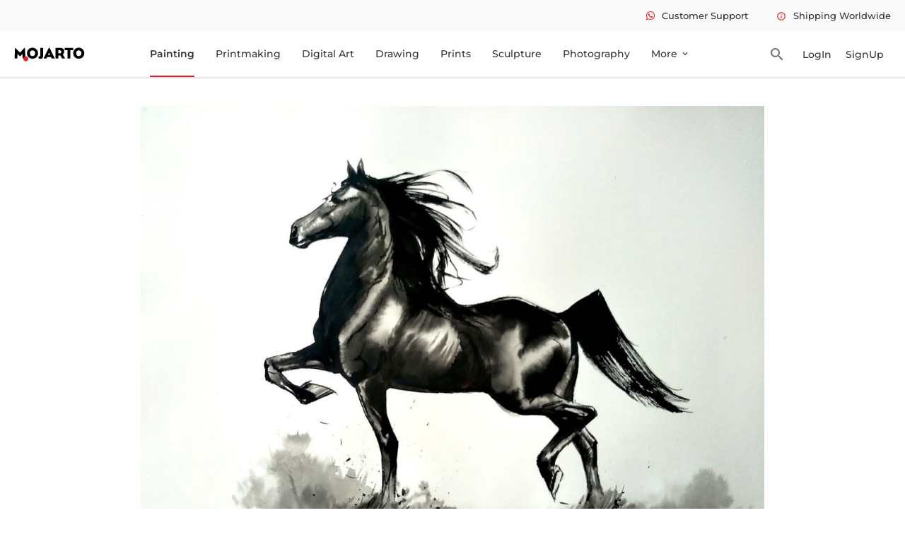

--- FILE ---
content_type: text/html
request_url: https://www.mojarto.com/artworks/painting/deven-ramesh-bhosale/horse-05/MA312400
body_size: 13104
content:
<!DOCTYPE html>
<html lang="en">

<head>
	<meta charset="utf-8" />

	<meta name="viewport" content="width=device-width, initial-scale=1.0" />
	
	<link rel="icon" type="image/png" alt="mojarto-logo-round" href='https://arts.mojarto.com/siteImages/logos/favicon.png'/>

	<!-- Global site tag (gtag.js) - Google Analytics -->
	<script defer src="https://www.googletagmanager.com/gtag/js"></script>

	<title>
			Horse 05 by Deven Ramesh Bhosale Online | Mojarto
		</title><link rel="canonical" href="https://www.mojarto.com/artworks/painting/deven-ramesh-bhosale/horse-05/MA312400" data-svelte="svelte-8myidh"><script async src="https://www.googletagmanager.com/gtag/js?id=G-NKJLRHPZYY" data-svelte="svelte-8myidh"></script><script data-svelte="svelte-8myidh">window.dataLayer = window.dataLayer || [];
		function gtag() {
			dataLayer.push(arguments);
		}
			gtag('js', new Date());
			gtag('config', 'G-NKJLRHPZYY');
			gtag('config', '611834246');

			// {#if propertyValidation(pathVariables.GTM_CODE)}
			// Google Tag Manager
			(function (w, d, s, l, i) {
				w[l] = w[l] || [];
				w[l].push({
					'gtm.start': new Date().getTime(),
					event: 'gtm.js'
				});
				var f = d.getElementsByTagName(s)[0],
					j = d.createElement(s),
					dl = l != 'dataLayer' ? '&l=' + l : '';
				j.async = true;
				j.src = 'https://www.googletagmanager.com/gtm.js?id=' + i + dl;
				f.parentNode.insertBefore(j, f);
			})(window, document, 'script', 'dataLayer', 'GTM-5L9H4S3');
			// End Google Tag Manager
			// {/if}
			(function (i, s, o, g, r, a, m) {
				i['GoogleAnalyticsObject'] = r;
				(i[r] =
					i[r] ||
					function () {
						(i[r].q = i[r].q || []).push(arguments);
					}),
					(i[r].l = 1 * new Date());
				(a = s.createElement(o)), (m = s.getElementsByTagName(o)[0]);
				a.async = 1;
				a.src = g;
				m.parentNode.insertBefore(a, m);
			})(window, document, 'script', '//www.google-analytics.com/analytics.js', 'ga');
			
			ga('create', 'G-NKJLRHPZYY', 'auto');
			ga('send', 'pageview');
			
			window.dataLayer = window.dataLayer || [];
			window.dataLayer.push({
				event: 'Page view',
				Title: 'Mojarto'
			});
			// {#if propertyValidation(pathVariables.AW_CONVERSION_ID) && propertyValidation(pathVariables.CONVERSION_LABAL)}
			// Event snippet for Example conversion page
			gtag('event', 'conversion', {
				send_to: '611834246/JBPwCLzHopIDEIaz36MC',
				value: 1.0,
				currency: 'INR'
			});
			// {/if}
			// Meta Pixel Code
			!(function (f, b, e, v, n, t, s) {
				if (f.fbq) return;
				n = f.fbq = function () {
					n.callMethod ? n.callMethod.apply(n, arguments) : n.queue.push(arguments);
				};
				if (!f._fbq) f._fbq = n;
				n.push = n;
				n.loaded = !0;
				n.version = '2.0';
				n.queue = [];
				t = b.createElement(e);
				t.async = !0;
				t.src = v;
				s = b.getElementsByTagName(e)[0];
				s.parentNode.insertBefore(t, s);
			})(window, document, 'script', 'https://connect.facebook.net/en_US/fbevents.js');
			// FB_PIXEL_CODE
			fbq('init', 546543942200093);
			fbq('track', 'PageView');

	</script><noscript data-svelte="svelte-8myidh"><img height="1" width="1" style="display:none" src="https://www.facebook.com/tr?id=546543942200093&ev=PageView&noscript=1" data-svelte="svelte-8myidh"></noscript><meta content="191313941210803" property="fb:pages" data-svelte="svelte-8myidh"><meta name="twitter:site" content="@Mojarto" data-svelte="svelte-8myidh"><meta name="twitter:creator" content="@Mojarto" data-svelte="svelte-8myidh"><meta name="keywords" content="Original paintings online, Original art, Original artwork, artwork online, Digital prints, wall paintings online" data-svelte="svelte-8myidh"><meta property="og:url" content="https://www.mojarto.com/artworks/painting/deven-ramesh-bhosale/horse-05/MA312400" data-svelte="svelte-8myidh"><meta property="og:title" content="Art Online: Buy Paintings & Prints Online | Mojarto" data-svelte="svelte-8myidh"><meta property="og:type" content="website" data-svelte="svelte-8myidh">

		<meta property="og:title" content="Horse 05 by Deven Ramesh Bhosale Online | Mojarto" data-svelte="svelte-rneg6z">
		<meta content="Buy Horse 05 Painting online - the original art by artist Deven Ramesh Bhosale, exclusively available at Mojarto only. Check price, images and description online." name="description" data-svelte="svelte-rneg6z">
		<meta content="Horse 05 Painting, Horse 05 by Deven Ramesh Bhosale, Horse 05 original artwork, 131, Horse 05, Symbol of Strength and Aggression, Buy Horse 05 artwork online." name="keywords" data-svelte="svelte-rneg6z">
		<meta content="Buy Horse 05 Painting online - the original Art by artist Deven Ramesh Bhosale, exclusively available at Mojarto only. Check price, images and description online." property="og:description" data-svelte="svelte-rneg6z">

		<link rel="preload" as="image" href="https://arts.mojarto.com/productImages/MA312400/primary/1200/MA312400.jpeg" data-svelte="svelte-rneg6z">

		
		<meta property="og:image" content="https://arts.mojarto.com/productImages/MA312400/primary/1200/MA312400.jpeg" data-svelte="svelte-rneg6z">
		<meta property="og:url" content="https://www.mojarto.com/artworks/painting/deven-ramesh-bhosale/horse-05/MA312400" data-svelte="svelte-rneg6z">

		<meta property="og:image" content="https://arts.mojarto.com/productImages/MA312400/primary/1200/MA312400.jpeg" data-svelte="svelte-rneg6z">
		<meta property="og:image:width" content="1200" data-svelte="svelte-rneg6z">
		<meta property="og:image:height" content="627" data-svelte="svelte-rneg6z">

		
		<meta name="twitter:card" content="summary_large_image" data-svelte="svelte-rneg6z">
		<meta name="twitter:image" content="https://arts.mojarto.com/productImages/MA312400/primary/1200/MA312400.jpeg" data-svelte="svelte-rneg6z">
		<meta name="twitter:description" content="Buy Horse 05 Painting online - the original Art by artist Deven Ramesh Bhosale, exclusively available at Mojarto only. Check price, images and description online." data-svelte="svelte-rneg6z">
		<meta name="twitter:site" content="@Mojarto" data-svelte="svelte-rneg6z">
		<meta name="twitter:creator" content="@Mojarto" data-svelte="svelte-rneg6z">
		
		<!-- HTML_TAG_START -->
				<script type="application/ld+json">
					{"@context":"http://schema.org/","@type":["Product","Painting"],"@id":"MA312400","sku":"MA312400","name":"Horse 05","image":"https://arts.mojarto.com/productImages/MA312400/primary/1200/MA312400.jpeg","description":"Symbol of Strength and Aggression","category":"Painting","material":"Ink on Paper","height":10.5,"width":14.5,"keywords":"Horse, Strength, Charcoal, Neigh, Running","subjectOf":"Horses","additionalProperty":[{"@type":"PropertyValue","name":"style","value":"Expressionism"}],"brand":{"name":"Mojarto"},"creator":{"@type":"Person","givenName":"Deven Ramesh Bhosale"},"review":{"@type":"Review","reviewRating":{"@type":"Rating","ratingValue":4},"author":{"@type":"Person","name":"Admin"}},"aggregateRating":{"@type":"AggregateRating","ratingValue":90,"bestRating":100,"ratingCount":89},"offers":{"@type":"Offer","url":"https://www.mojarto.com/artworks/painting/deven-ramesh-bhosale/horse-05/MA312400","priceCurrency":"USD","price":"131.00","priceValidUntil":"2032-12-21","availability":"https://schema.org/InStock"}}
				</script>
			<!-- HTML_TAG_END --><script data-svelte="svelte-1yulu3v">function gtag_report_conversion(url) {
			var callback = function () {
				if (typeof url != 'undefined') {
					window.location.pathname = url;
				}
			};
			gtag('event', 'conversion', {
				send_to: 'test-conversion-id/test-conversion-label',
				event_callback: callback
			});
			return false;
		}
	</script>
	<link rel="stylesheet" href="/_app/assets/pages/__layout.svelte-6e603ad3.css">
	<link rel="stylesheet" href="/_app/assets/popUpComponent-67186940.css">
	<link rel="stylesheet" href="/_app/assets/NonLoginAlertComponent-16a804f0.css">
	<link rel="stylesheet" href="/_app/assets/SoldArtworkComponent-d3a4329f.css">
	<link rel="stylesheet" href="/_app/assets/Viber.svelte_svelte_type_style_lang-b59c3283.css">
	<link rel="stylesheet" href="/_app/assets/CarouselComponent-4765e400.css">
	<link rel="modulepreload" href="/_app/start-88e3caec.js">
	<link rel="modulepreload" href="/_app/chunks/index-fd0e89e1.js">
	<link rel="modulepreload" href="/_app/chunks/index-836d74c1.js">
	<link rel="modulepreload" href="/_app/chunks/preload-helper-e4860ae8.js">
	<link rel="modulepreload" href="/_app/chunks/singletons-d1fb5791.js">
	<link rel="modulepreload" href="/_app/pages/__layout.svelte-6341aecf.js">
	<link rel="modulepreload" href="/_app/chunks/URLUtility-30085d66.js">
	<link rel="modulepreload" href="/_app/chunks/UtilityService-0c1c759c.js">
	<link rel="modulepreload" href="/_app/chunks/ApiResponseUtility-fabd6b62.js">
	<link rel="modulepreload" href="/_app/chunks/EnvVariables-420716a9.js">
	<link rel="modulepreload" href="/_app/chunks/navigation-13fd7038.js">
	<link rel="modulepreload" href="/_app/chunks/PopUpMessageComponent-2d08dca9.js">
	<link rel="modulepreload" href="/_app/chunks/stores-0c37bfc4.js">
	<link rel="modulepreload" href="/_app/chunks/loader-20984da4.js">
	<link rel="modulepreload" href="/_app/chunks/SocialCampaign-8d4006b2.js">
	<link rel="modulepreload" href="/_app/pages/artworks/_category_/_artistName_/_artworkTitle_/_artworkLotNo_.svelte-7b8f7bda.js">
	<link rel="modulepreload" href="/_app/chunks/SoldArtworkComponent-1d980bde.js">
	<link rel="modulepreload" href="/_app/chunks/Viber.svelte_svelte_type_style_lang-d959d659.js">
	<link rel="modulepreload" href="/_app/chunks/NonLoginAlertComponent-b14b3a3b.js">
	<link rel="modulepreload" href="/_app/chunks/useViewportAction-991142e6.js">
	<link rel="modulepreload" href="/_app/chunks/warning-icon-434a02f7.js">
	<link rel="modulepreload" href="/_app/chunks/CarouselComponent-048547e5.js">

	<link rel="dns-prefetch" href="https://blog.mojarto.com" crossorigin="anonymous">
	<link rel="dns-prefetch" href="https://fonts.googleapis.com" crossorigin="anonymous">
	<link rel="dns-prefetch" href="https://api.mojarto.com" crossorigin="anonymous">
	
	<script>
		// Right click function hide

		function nocontext(e) {
			var clickedTag = e == null ? event.srcElement.tagName : e.target.tagName;
			if (clickedTag == 'IMG') {
				return false;
			}
		}
		document.oncontextmenu = nocontext;
	</script>

	<script type="application/ld+json">
    {
      "@context": "https://schema.org",
      "@type": "WebSite",
      "url": "https://www.mojarto.com/",
      "potentialAction": {
        "@type": "SearchAction",
        "target": {
          "@type": "EntryPoint",
          "urlTemplate": "https://www.mojarto.com/artworks?searchText={search_term_string}"
        },
        "query-input": "required name=search_term_string"
      }
    }
    </script>

	<script>
		(function (w, d, s, u) {
			w.gbwawc = {
				url: u,
				options: {
					waId: "+91 6385753122",
					siteName: "Mojarto",
					siteTag: "Usually replies in 4 mins",
					siteLogo: "https://arts.mojarto.com/logo/mojarto-logo-round.png",
					widgetPosition: "RIGHT",
					triggerMessage: "",
					welcomeMessage: "Welcome to Mojarto!",
					brandColor: "#25D366",
					messageText: "I am looking for",
					replyOptions: ['Buying a new artwork', 'Post order support', 'Seller support'],
				},
			};
			var h = d.getElementsByTagName(s)[0],
				j = d.createElement(s);
			j.async = true;
			j.src = u + "/whatsapp-widget.min.js?_=" + Math.random();
			h.parentNode.insertBefore(j, h);
		})(window, document, "script", "https://waw.gallabox.com");
	</script>
</head>

<body>
	<div id="svelte">





<div class="sticky-top"><div class="error-tootip"><div class="error-tootip"></div></div>
<header class="header-container"><div class="smallnav-bg"><div class="smalnav-wrap pl-20"><nav class="nav-topmenu"><ul class="mb-0 pl-0 d-flex">
					<li class="ml-40 what-icon-soc"><i class="fab fa-whatsapp icon-whatsapp mr-10"></i><span class="fw-500 fs-13">Customer Support</span></li>
					<li class="ml-40 tootipInfo"><a accesskey="m" href="#"><span class="material-icons-outlined icon-set-one">info </span>Shipping Worldwide</a>
						<div class="tooltip-topHeader up-arrow"><span>Charges applies for international Shipping</span></div></li></ul></nav></div></div>
	<div class="main-nav pl-20"><div class="logo"><img height="22" width="100" src="/_app/assets/mojarto-logo-591993c6.svg" alt="Mojarto Logo" class="img-responsive main-logo"></div>
		<nav class="nav-canvas" height="64" width="1000"><ul class="main-navigation-list undefined-undefined pl-0" id="navList"><li class=""><a accesskey="n" href="/artworks/painting" class="main-nav-lnk">Painting</a></li>
				<li class=""><a accesskey="o" href="/artworks/printmaking" class="main-nav-lnk">Printmaking</a></li>
				<li class=""><a accesskey="p" href="/artworks/digitalart" class="main-nav-lnk">Digital Art</a></li>
				<li class=""><a accesskey="q" href="/artworks/drawing" class="main-nav-lnk">Drawing</a></li>
				<li class=""><a accesskey="r" href="/prints" class="main-nav-lnk undefined">Prints</a></li>
				<li class=""><a accesskey="s" href="/artworks/sculpture" class="main-nav-lnk">Sculpture</a></li>
				<li class=""><a accesskey="t" href="/artworks/photography" class="main-nav-lnk">Photography</a></li>
				
				<li><div class="dropdown"><a accesskey="v" href="#" class="dropbtn">More <span class="material-icons-outlined">expand_more</span></a>
						<ul class="dropdown-content pl-0">
							<li class=""><a href="/artAdvisory">Advisory</a></li>
							<li class=""><a accesskey="x" href="https://blog.mojarto.com/" target="_blank">Blog &amp; Video</a></li>
							<li class=""><a accesskey="w" href="/artists">Artist</a></li>
							<li class=""><a accesskey="y" href="/galleries">Gallery</a></li>
							<li class=""><a accesskey="z" href="/printService">Print Service</a></li></ul></div></li></ul></nav>
		<div class="mr-14 ml-30 search-icon"><span class="material-icons-outlined">search</span></div>
		<div class="header-notif"><a accesskey="a" href="/signIn"><button class="login btn-login ">LogIn</button></a></div>
			<div class="header-notif"><a accesskey="1" href="/collectorSignUp"><button class="login btn-login ">SignUp</button></a></div></div></header>
</div>


<div class="product-detail flex-body"><div class="flex-content"><div class="flex-inner-content"><div class="product-detl-slider home-carousel mt-40"><div class="product-image-bg"></div></div>
				<div class="product-detl-art"><div class="artwork-detail">

<div class="top-bar"><div class="d-flex">
		<div class="w-50"><div class="product-title"><h1 class="fs-36 fw-600 art-title" title="Horse 05">Horse 05</h1></div>

			<div class="prdt-amt"><span class="discount-amt fs-30"><i class="fas fa-dollar-sign"></i>
						131
						</span></div></div>

		
		<div class="w-50 pt-20"><div class="d-flex prodetl-btn-icon"><ul class="prodetl-icons d-flex align-items-center pl-0 mb-0">
					
					<li><span class="material-icons whi-unFav">favorite
						</span>
						<span>1</span></li>
					<li><span class="material-icons visibi-ion mr-5">visibility </span>
						<span>271</span></li>
					<li>
						<div class="dropdown"><span class="material-icons share-ion mr-5">share </span>
							<span>0</span>
							<div id="myDropdown" class="dropdown-content"><span class="whatsapp-social-share-icon" style="padding: 0px 6px;"><span class="fab fa-whatsapp icon-whatsapp"></span></span>
								<span><a class="ssbc-button__link svelte-abzkh4" href="https://facebook.com/sharer/sharer.php?u=https://www.mojarto.com/artworks/painting/deven-ramesh-bhosale/horse-05/MA312400&amp;quote=undefined" target="_blank" rel="noopener noreferrer" aria-label="Share on Facebook"><div class="ssbc-button ssbc-button--facebook share-button svelte-abzkh4"><div aria-hidden="true" class="ssbc-button__icon svelte-abzkh4 ssbc-button__icon--fill"><svg xmlns="http://www.w3.org/2000/svg" viewBox="0 0 24 24"><path d="M18.77 7.46H14.5v-1.9c0-.9.6-1.1 1-1.1h3V.5h-4.33C10.24.5 9.5 3.44 9.5 5.32v2.15h-3v4h3v12h5v-12h3.85l.42-4z"></path></svg></div>
    </div></a></span>
								<span><a class="ssbc-button__link svelte-abzkh4" href="https://pinterest.com/pin/create/button/?url=https://www.mojarto.com/artworks/painting/deven-ramesh-bhosale/horse-05/MA312400&amp;media=undefined&amp;description=Horse%2005" target="_blank" rel="noopener noreferrer" aria-label="Share on Pinterest"><div class="ssbc-button ssbc-button--pinterest share-button svelte-abzkh4"><div aria-hidden="true" class="ssbc-button__icon svelte-abzkh4 ssbc-button__icon--fill"><svg xmlns="http://www.w3.org/2000/svg" viewBox="0 0 24 24"><path d="M12.14.5C5.86.5 2.7 5 2.7 8.75c0 2.27.86 4.3 2.7 5.05.3.12.57 0 .66-.33l.27-1.06c.1-.32.06-.44-.2-.73-.52-.62-.86-1.44-.86-2.6 0-3.33 2.5-6.32 6.5-6.32 3.55 0 5.5 2.17 5.5 5.07 0 3.8-1.7 7.02-4.2 7.02-1.37 0-2.4-1.14-2.07-2.54.4-1.68 1.16-3.48 1.16-4.7 0-1.07-.58-1.98-1.78-1.98-1.4 0-2.55 1.47-2.55 3.42 0 1.25.43 2.1.43 2.1l-1.7 7.2c-.5 2.13-.08 4.75-.04 5 .02.17.22.2.3.1.14-.18 1.82-2.26 2.4-4.33.16-.58.93-3.63.93-3.63.45.88 1.8 1.65 3.22 1.65 4.25 0 7.13-3.87 7.13-9.05C20.5 4.15 17.18.5 12.14.5z"></path></svg></div>
    </div></a></span>
								<span class="email-social-share-icon" style="padding: 0px 6px;"><a href="mailto:?subject=This is a MUST SEE on Mojarto!&body=Check this out - Horse 05 by Deven Ramesh Bhosale %0D%0A%0D%0A Here&#39;s the link - https://www.mojarto.com/artworks/painting/deven-ramesh-bhosale/horse-05/MA312400" style="padding: 0px;" target="_blank">
										<span class="material-icons-outlined">email </span></a></span>
								<span><a class="ssbc-button__link svelte-abzkh4" href="https://x.com/intent/tweet/?text=Horse%2005&amp;hashtags=github,svelte&amp;via=username&amp;related=other,users&amp;url=https://www.mojarto.com/artworks/painting/deven-ramesh-bhosale/horse-05/MA312400" target="_blank" rel="noopener noreferrer" aria-label="Share on X"><div class="ssbc-button ssbc-button--x share-button svelte-abzkh4"><div aria-hidden="true" class="ssbc-button__icon svelte-abzkh4 ssbc-button__icon--fill"><svg width="25" height="23" viewBox="0 0 25 23" fill="none" xmlns="http://www.w3.org/2000/svg"><path d="M19.38 0.622803H23.06L14.98 9.79481L24.42 22.2368H17.012L11.212 14.6759L4.57199 22.2368H0.891987L9.45199 12.4268L0.411987 0.622803H8.00399L13.244 7.52972L19.38 0.622803ZM18.092 20.0834H20.132L6.93199 2.69647H4.73999L18.092 20.0834Z" fill="white"></path></svg></div>
    </div></a></span></div></div></li></ul>
				<div class="add-to-cart"><button class="cart-btn"><span class="material-icons-round cart-icon">shopping_cart</span></button></div>
				<div class="prodetl-buynow"><button class="btn-buynow fw-500"><span class="material-icons-outlined">shopping_bag </span><span class="fs-16">Buy Now</span></button></div></div></div></div></div>
<div class="d-flex mt-40">
	<div class="art-tab w-50 pr-30">
		<div class="prodt-detl-tab pl-0 d-flex mb-38"><div class="listtab origl-artwork fs-14 selected active"  id="orignalOnly">Original Artwork</div>
				<span>|</span>
			<div class="listtab fs-14 " disabled>Print Not Available</div></div>

		<div class="content"><div class="content-1"><div class="specifications pt-26"><h2 class="fs-16 pb-20">Specifications</h2>
						<table><tr><td>Size :</td>
								<td>14.5 X
									10.5
									
									in | 36.8 X 26.7
									 cm
								</td></tr>
							<tr><td>Medium :</td>
								<td>Ink on Paper</td></tr>
							<tr><td>Style :</td>
								<td>Expressionism</td></tr>
							<tr><td>Created in :</td>
								<td>2021</td></tr>
							<tr><td>Sold by :</td>
								<td class="fw-500">Artist</td></tr>
							<tr><td>Surface :</td>
								<td>Shipped Rolled unless rolling not possible</td></tr>
							<tr><td>Lot No :</td>
								<td>MA312400</td></tr>
							<tr><td>International shipping :</td>
								<td>Yes</td></tr>
							<tr><td>Domestic Ships Within :</td>
								<td class="fw-500">7 - 10 business days</td></tr>
							<tr><td>International Ships Within :</td>
									<td class="fw-500">15 - 18 business days</td></tr></table></div></div>
			</div></div>
	
	<div class="art-detl-inform w-50 pl-30"><div class="artist-detail-lazy-component"></div></div></div>







						<div class="product-desc pt-50 pb-40"><div class="pdp-despt"><div class="pdp-despt-title"><h3 class="fs-24 mb-30 fw-600">Description</h3>
									<p class="description">Symbol of Strength and Aggression</p></div></div></div>
						
						
						</div></div></div></div></div>

<div><footer class="footer-layout"><div class="footer-bgcolor mt-24"><div class="flex-body"><div class="log-flexcontent"><div class="log-innerflex"><div class="footer-relative"><div class="posi-relative cir-width"></div>
							<div class="footer-content mt-45 pb-30">
								<div class="footer-header-section"><img alt="Mojarto Logo" src="/_app/assets/mojarto-logo-591993c6.svg" class="mojarto-logo footer-mojarto-logo">
									<div class="foo-quote mt-24"><p class="fs-14 fw-500">Mojarto, India&#39;s leading online art platform since 2005, offers an exclusive collection of curated Indian art paintings. Discover and buy original paintings online in India, with ease and convenience, powered by innovative technology and seamless transactions. From emerging artists to established masters, our collection features the best of artists in India, making it a treasure trove for art lovers.</p></div></div>
								
								<div class="d-flex j-bw">
									<div><h4 class="fw-600">FOR COLLECTORS</h4>
										<div class="mt-20"><ul class="pl-0"><li class="mt-10 foo-cursor"><a href="/collectorFaq">Collector&#39;s FAQ</a></li>
												<li class="mt-10 foo-cursor"><a href="/collectorFaq">Resell Works</a></li></ul></div>
										<h4 class="mt-40 fw-600">FOR SELLERS</h4>
										<div class="mt-20"><ul class="pl-0 mb-0 footer-seller"><li class="foo-cursor"><a href="/sellerSignUp">Sell Your Art</a></li>
												<li class="mt-10 foo-cursor"><a href="/sellerFaq">Seller’s FAQ</a></li></ul></div></div>
									
									<div><h4 class="fw-600">ART CATEGORY</h4>
										<div class="mt-20"><ul class="pl-0 footer-art-category"><li class="foo-cursor"><a href="/artworks/digitalart">Digital Art</a></li>
													<li class="mt-10 foo-cursor"><a href="/artworks/drawing">Drawing</a></li>
													<li class="mt-10 foo-cursor"><a href="/artworks/painting">Painting</a></li>
													<li class="mt-10 foo-cursor"><a href="/artworks/photography">Photography</a></li>
													<li class="mt-10 foo-cursor"><a href="/artworks/printmaking">Printmaking</a></li>
													<li class="mt-10 foo-cursor"><a href="/artworks/sculpture">Sculpture | 3D</a></li></ul></div></div>
									
									<div><h4 class="fw-600">ARTISTS</h4>
										<div class="mt-20"><ul class="pl-0 mb-0 footer-artist-list"><li class="foo-cursor"><div><a href="/artworks/m-f-husain/1156">M F Husain</a></div></li>
												<li class="mt-10 foo-cursor"><div><a href="/artworks/s-h-raza/1176">S H Raza</a></div></li>
												
												<li class="mt-10 foo-cursor"><div><a href="/artworks/jatin-das/1660">Jatin Das</a></div></li>
												<li class="mt-10 foo-cursor"><div><a href="/artworks/thota-vaikuntam/1146">Thota Vaikuntam</a></div></li>
												
												
												<li class="mt-10 foo-cursor"><div><a href="/artworks/laxma-goud/1084">Laxma Goud</a></div></li>
												<li class="mt-10 foo-cursor"><div><a href="/artworks/k-g-subramanyan/6158">K G Subramanyan</a></div></li></ul></div></div>
									
									<div><h4 class="fw-600">ABOUT</h4>
										<div class="mt-20"><ul class="pl-0 mb-0 footer-about"><li class="foo-cursor"><a href="/aboutUs">The Team</a></li>
												<li class="mt-10 foo-cursor"><a href="/testimonial">Testimonials</a></li>
												<li class="mt-10 foo-cursor"><a href="/career">Work With Us</a></li>
												<li class="mt-10 foo-cursor"><a href="/contactUs">Contact Us</a></li>
												<li class="mt-10 foo-cursor"><a href="/privacyPolicy">Privacy Policy</a></li>
												<li class="mt-10 foo-cursor"><a href="/termsAndConditions">Terms &amp; Conditions</a></li></ul></div></div>
									
									<div><div class="d-flex"><div class="pr-20 d-in-block"><img width="102" height="31.69" alt="Mojarto App" src="[data-uri]" class="foo-play"></div>
											<div class="d-in-block"><img width="102" height="31.69" alt="Mojarto App" src="[data-uri]" class="foo-play"></div></div>
										<div class="mt-40"><h4 class="fw-600">Sign Up For Our Newsletter</h4>
											<div class="mt-16 d-flex"><input type="email" class="foo-input" placeholder="Email Address" value="">
												<button class="foo-subscribe fw-500 buttonload"><i class=""></i> Subscribe</button></div></div>
										<div class="mt-40 foo-dis-flex j-bw"><a href="https://www.pinterest.com/mojartoofficial/" target="_blank" title="Pinterest"><span class="foo-cursor dis-flex" alt="pin-icon"><i class="fab fa-pinterest-square fs-22 foo-pin-icon"></i></span></a>
											<a href="https://www.facebook.com/Mojarto-191313941210803/" target="_blank" title="Facebook"><span class="ml-25 foo-fb-icon foo-cursor" alt="facebook-icon"><i class="fab fa-facebook-f fb-position fs-16"></i></span></a>
											<a href="https://www.instagram.com/mojarto_official/" target="_blank" title="Instragram"><span class="ml-25 foo-fb-icon foo-twit-icon foo-cursor" alt="instagram-icon"><i class="fab fa-instagram fs-16"></i></span></a>
											<a href="https://twitter.com/Mojarto" target="_blank" title="Twitter"><span class="foo-fb-icon ml-25 foo-twit-icon foo-cursor" alt="twitter-icon"><svg xmlns="http://www.w3.org/2000/svg" height="12" width="12" viewBox="0 0 512 512"><path fill="#fafafa" d="M389.2 48h70.6L305.6 224.2 487 464H345L233.7 318.6 106.5 464H35.8L200.7 275.5 26.8 48H172.4L272.9 180.9 389.2 48zM364.4 421.8h39.1L151.1 88h-42L364.4 421.8z"></path></svg></span></a>
										<a href="https://in.linkedin.com/company/mojarto-presented-by-ndtv" target="_blank" title="Linkedin"><span class="ml-25 foo-cursor dis-flex" alt="linkedIn-icon"><i class="fab fa-linkedin foo-link-icon fs-22"></i></span></a>
										<a href="https://www.youtube.com/channel/UCR4FbHC8JGcz2T1KVHfQzRg/" target="_blank" title="Youtube"><span class="ml-25 foo-fb-icon foo-twit-icon foo-cursor" alt="playstore-icon"><i class="fas fa-play foo-play-icon"></i></span></a></div></div></div></div>
						<div class="mt-25 d-flex mb-20 j-bw"><span class="fw-500 copy-right">Copyright OnArt Quest Limited 2026.</span></div></div></div></div></div></div></footer>

<div class="error-tootip"></div></div>


		<script type="module" data-hydrate="18vv857">
		import { start } from "/_app/start-88e3caec.js";
		start({
			target: document.querySelector('[data-hydrate="18vv857"]').parentNode,
			paths: {"base":"","assets":""},
			session: {},
			route: true,
			spa: false,
			trailing_slash: "never",
			hydrate: {
				status: 200,
				error: null,
				nodes: [
					import("/_app/pages/__layout.svelte-6341aecf.js"),
						import("/_app/pages/artworks/_category_/_artistName_/_artworkTitle_/_artworkLotNo_.svelte-7b8f7bda.js")
				],
				params: {category:"painting",artistName:"deven-ramesh-bhosale",artworkTitle:"horse-05",artworkLotNo:"MA312400"},
				routeId: "artworks/[category]/[artistName]/[artworkTitle]/[artworkLotNo]"
			}
		});
	</script><script type="application/json" sveltekit:data-type="data" sveltekit:data-url="https://api.mojarto.com/public/artwork/productDetailPage/MA312400">{"status":200,"statusText":"","headers":{"cache-control":"no-cache, no-store, max-age=0, must-revalidate","connection":"close","content-encoding":"gzip","content-type":"application/json","date":"Wed, 21 Jan 2026 09:13:54 GMT","expires":"0","pragma":"no-cache","transfer-encoding":"chunked","vary":"origin,access-control-request-method,access-control-request-headers,accept-encoding","x-content-type-options":"nosniff","x-frame-options":"DENY","x-xss-protection":"1; mode=block"},"body":"{\"lotNo\":\"MA312400\",\"title\":\"Horse 05\",\"widthInInches\":14.5,\"heightInInches\":10.5,\"widthInCms\":null,\"heightInCms\":null,\"status\":\"APPROVED\",\"mediumName\":\"Ink on Paper\",\"discountedPriceAfterTax\":131.0,\"artist\":{\"name\":\"Deven Ramesh Bhosale\",\"city\":\"pune\",\"country\":\"India\",\"bio\":\"Deven Bhosale, a contemporary artist with a background in illustration and animation, brings a rare fusion of precision and emotion to his art. His recent series, Divine Steed, explores the dynamic strength of horses and the spiritual presence of divine sadhus. Deven’s bold compositions, deep anatomical understanding, and expressive brushwork celebrate movement, power, and grace. His paintings, influenced by Vaastu Shastra principles, reflect positivity and forward momentum.\\nHe has exhibited at prestigious venues including Jehangir Art Gallery, Nehru Centre, Lalit Kala Academy, and Raja Ravi Varma Art Gallery, earning national and international acclaim for his evolving artistic vision.\",\"profileImageURL\":\"https://arts.mojarto.com/profileImages/artist/357281/121/357281.jpeg\",\"id\":357281,\"testimonial\":null,\"postedOn\":null,\"allArtistCount\":null,\"pendingArtistCount\":null,\"approvedArtistCount\":null,\"rejectedArtistCount\":null,\"incompleteArtistCount\":null,\"lastUpdated\":null,\"isTrendingArtistBadge\":false,\"isPopularArtistBadge\":false,\"isMostVisitedArtistBadge\":false,\"isRecommendedArtistBadge\":false},\"sellingOption\":\"ORIGINAL_ONLY\",\"allowPaperPrint\":true,\"allowCanvasPrint\":true,\"description\":\"Symbol of Strength and Aggression\",\"createdYear\":\"2021\",\"styleName\":\"Expressionism\",\"subjectName\":\"Horses\",\"listPriceAfterTax\":131.0,\"isGalleryArt\":false,\"otherAngleShots\":[],\"visitedCount\":271,\"sharedCount\":0,\"wishListCount\":1,\"isAddedToWishlist\":null,\"discountPercentage\":0.0,\"defaultImageUrl\":\"https://arts.mojarto.com/productImages/MA312400/primary/1200/MA312400.jpeg\",\"categoryName\":\"Painting\",\"orientation\":\"LANDSCAPE\",\"remainingQuantity\":1,\"emailId\":null,\"name\":null,\"isInINR\":false,\"oldLotNo\":null,\"artwork\":null,\"artworks\":null,\"deliveredAs\":null,\"amountReceivableBySeller\":null,\"disclaimer\":null,\"colours\":null,\"keywords\":\"Horse, Strength, Charcoal, Neigh, Running\",\"dateCreated\":null,\"isPrimaryImageUpdated\":false,\"isOtherAngleOneUpdated\":false,\"isOtherAngleTwoUpdated\":false,\"isOtherAngleThreeUpdated\":false,\"isOtherAngleFourUpdated\":false,\"totalQuantity\":null,\"listPrice\":null,\"isResaleArt\":false,\"lastUpdated\":null,\"lastPriceChangeDate\":null,\"creatorName\":null,\"discountedPrice\":null,\"depthInInches\":null,\"weightInGrams\":null,\"isWagArt\":false,\"isAddedToCart\":false,\"cartId\":null,\"largerSizeImageUrl\":\"https://arts.mojarto.com/productImages/MA312400/primary/1200/MA312400.jpeg\",\"largerSizeOtherAngleShots\":[]}"}</script></div>
</body>

</html>

--- FILE ---
content_type: application/javascript
request_url: https://www.mojarto.com/_app/pages/artworks/_category_/_artistName_/_artworkTitle_/_artworkLotNo_.svelte-7b8f7bda.js
body_size: 6344
content:
import{_ as we}from"../../../../../chunks/preload-helper-e4860ae8.js";import{S as ze,i as He,s as We,k as U,e as v,af as qe,l as Z,m as j,c as I,ag as Qe,b as _,g as w,d as c,w as ue,t as ce,a as T,x as _e,h as me,G as P,y as pe,ae as Ye,j as Ke,q as y,o as R,p as ne,B as de,Q as Ze,R as Je,v as Xe,a2 as $e,ad as xe,n as ae,F as fe,H as ge,Z as he,L as be,E as L,N as Ae,T as ve,U as Ie,V as ye,W as Le}from"../../../../../chunks/index-fd0e89e1.js";import{p as ke}from"../../../../../chunks/EnvVariables-420716a9.js";import{p as et}from"../../../../../chunks/stores-0c37bfc4.js";import{A as tt,S as rt}from"../../../../../chunks/SoldArtworkComponent-1d980bde.js";import{C as ot}from"../../../../../chunks/CarouselComponent-048547e5.js";import{p as ee}from"../../../../../chunks/UtilityService-0c1c759c.js";import{a as Ge}from"../../../../../chunks/URLUtility-30085d66.js";import{v as Ee}from"../../../../../chunks/useViewportAction-991142e6.js";import"../../../../../chunks/PopUpMessageComponent-2d08dca9.js";/* empty css                                           */import"../../../../../chunks/Viber.svelte_svelte_type_style_lang-d959d659.js";import"../../../../../chunks/ApiResponseUtility-fabd6b62.js";import"../../../../../chunks/NonLoginAlertComponent-b14b3a3b.js";/* empty css                                                   */import"../../../../../chunks/SocialCampaign-8d4006b2.js";import"../../../../../chunks/warning-icon-434a02f7.js";function Pe(r){r[33]=r[34].default}const lt=r=>({}),Re=r=>({});function Ve(r){r[35]=r[34].default}const it=r=>({}),Ce=r=>({});function Ue(r){r[36]=r[34].default}const nt=r=>({}),je=r=>({});function Te(r){let e,l,o,t,i,a,s,p,f,u,N,k,b,D,V,O,q,M,G,W,S,Q,z,Y,J,H,X,B,oe,K,le,$,te,C,m,h,g,A,E,x,se,re,F=(r[13]?r[13]:"")+"",ie;return document.title=e=`
			`+r[0].title+" by "+r[16]+` Online | Mojarto
		`,{c(){l=U(),o=v("meta"),i=U(),a=v("meta"),p=U(),f=v("meta"),N=U(),k=v("meta"),D=U(),V=v("link"),q=U(),M=v("meta"),W=U(),S=v("meta"),Q=U(),z=v("meta"),J=U(),H=v("meta"),X=U(),B=v("meta"),oe=U(),K=v("meta"),le=U(),$=v("meta"),C=U(),m=v("meta"),g=U(),A=v("meta"),E=U(),x=v("meta"),se=U(),re=new qe(!1),ie=Z(),this.h()},l(n){l=j(n),o=I(n,"META",{property:!0,content:!0}),i=j(n),a=I(n,"META",{content:!0,name:!0}),p=j(n),f=I(n,"META",{content:!0,name:!0}),N=j(n),k=I(n,"META",{content:!0,property:!0}),D=j(n),V=I(n,"LINK",{rel:!0,as:!0,href:!0}),q=j(n),M=I(n,"META",{property:!0,content:!0}),W=j(n),S=I(n,"META",{property:!0,content:!0}),Q=j(n),z=I(n,"META",{property:!0,content:!0}),J=j(n),H=I(n,"META",{property:!0,content:!0}),X=j(n),B=I(n,"META",{property:!0,content:!0}),oe=j(n),K=I(n,"META",{name:!0,content:!0}),le=j(n),$=I(n,"META",{name:!0,content:!0}),C=j(n),m=I(n,"META",{name:!0,content:!0}),g=j(n),A=I(n,"META",{name:!0,content:!0}),E=j(n),x=I(n,"META",{name:!0,content:!0}),se=j(n),re=Qe(n,!1),ie=Z(),this.h()},h(){_(o,"property","og:title"),_(o,"content",t=r[0].title+" by "+r[16]+" Online | Mojarto"),_(a,"content",s="Buy "+r[0].title+" "+r[0].categoryName+" online - the original art by artist "+(r[0].artist?r[0].artist.name:"")+", exclusively available at Mojarto only. Check price, images and description online."),_(a,"name","description"),_(f,"content",u=r[0].title+" "+r[0].categoryName+", "+r[0].title+" by "+(r[0].artist?r[0].artist.name:"")+", "+r[0].title+" original artwork, "+r[0].listPriceAfterTax+", "+r[0].title+", "+r[0].description+", Buy "+r[0].title+" artwork online."),_(f,"name","keywords"),_(k,"content",b="Buy "+r[0].title+" "+r[0].categoryName+" online - the original Art by artist "+(r[0].artist?r[0].artist.name:"")+", exclusively available at Mojarto only. Check price, images and description online."),_(k,"property","og:description"),_(V,"rel","preload"),_(V,"as","image"),_(V,"href",O=r[0].defaultImageUrl?r[0].defaultImageUrl:"https://www.mojarto.com/images/mojartoLogo.png"),_(M,"property","og:image"),_(M,"content",G=r[0].defaultImageUrl?r[0].defaultImageUrl:"https://www.mojarto.com/images/mojartoLogo.png"),_(S,"property","og:url"),_(S,"content",r[9]),_(z,"property","og:image"),_(z,"content",Y=r[0].defaultImageUrl?r[0].defaultImageUrl:"https://www.mojarto.com/images/mojartoLogo.png"),_(H,"property","og:image:width"),_(H,"content","1200"),_(B,"property","og:image:height"),_(B,"content","627"),_(K,"name","twitter:card"),_(K,"content","summary_large_image"),_($,"name","twitter:image"),_($,"content",te=r[0].defaultImageUrl?r[0].defaultImageUrl:"https://www.mojarto.com/images/mojartoLogo.png"),_(m,"name","twitter:description"),_(m,"content",h="Buy "+r[0].title+" "+r[0].categoryName+" online - the original Art by artist "+(r[0].artist?r[0].artist.name:"")+", exclusively available at Mojarto only. Check price, images and description online."),_(A,"name","twitter:site"),_(A,"content","@Mojarto"),_(x,"name","twitter:creator"),_(x,"content","@Mojarto"),re.a=ie},m(n,d){w(n,l,d),w(n,o,d),w(n,i,d),w(n,a,d),w(n,p,d),w(n,f,d),w(n,N,d),w(n,k,d),w(n,D,d),w(n,V,d),w(n,q,d),w(n,M,d),w(n,W,d),w(n,S,d),w(n,Q,d),w(n,z,d),w(n,J,d),w(n,H,d),w(n,X,d),w(n,B,d),w(n,oe,d),w(n,K,d),w(n,le,d),w(n,$,d),w(n,C,d),w(n,m,d),w(n,g,d),w(n,A,d),w(n,E,d),w(n,x,d),w(n,se,d),re.m(F,n,d),w(n,ie,d)},p(n,d){d[0]&65537&&e!==(e=`
			`+n[0].title+" by "+n[16]+` Online | Mojarto
		`)&&(document.title=e),d[0]&1&&t!==(t=n[0].title+" by "+n[16]+" Online | Mojarto")&&_(o,"content",t),d[0]&1&&s!==(s="Buy "+n[0].title+" "+n[0].categoryName+" online - the original art by artist "+(n[0].artist?n[0].artist.name:"")+", exclusively available at Mojarto only. Check price, images and description online.")&&_(a,"content",s),d[0]&1&&u!==(u=n[0].title+" "+n[0].categoryName+", "+n[0].title+" by "+(n[0].artist?n[0].artist.name:"")+", "+n[0].title+" original artwork, "+n[0].listPriceAfterTax+", "+n[0].title+", "+n[0].description+", Buy "+n[0].title+" artwork online.")&&_(f,"content",u),d[0]&1&&b!==(b="Buy "+n[0].title+" "+n[0].categoryName+" online - the original Art by artist "+(n[0].artist?n[0].artist.name:"")+", exclusively available at Mojarto only. Check price, images and description online.")&&_(k,"content",b),d[0]&1&&O!==(O=n[0].defaultImageUrl?n[0].defaultImageUrl:"https://www.mojarto.com/images/mojartoLogo.png")&&_(V,"href",O),d[0]&1&&G!==(G=n[0].defaultImageUrl?n[0].defaultImageUrl:"https://www.mojarto.com/images/mojartoLogo.png")&&_(M,"content",G),d[0]&512&&_(S,"content",n[9]),d[0]&1&&Y!==(Y=n[0].defaultImageUrl?n[0].defaultImageUrl:"https://www.mojarto.com/images/mojartoLogo.png")&&_(z,"content",Y),d[0]&1&&te!==(te=n[0].defaultImageUrl?n[0].defaultImageUrl:"https://www.mojarto.com/images/mojartoLogo.png")&&_($,"content",te),d[0]&1&&h!==(h="Buy "+n[0].title+" "+n[0].categoryName+" online - the original Art by artist "+(n[0].artist?n[0].artist.name:"")+", exclusively available at Mojarto only. Check price, images and description online.")&&_(m,"content",h),d[0]&8192&&F!==(F=(n[13]?n[13]:"")+"")&&re.p(F)},d(n){n&&c(l),n&&c(o),n&&c(i),n&&c(a),n&&c(p),n&&c(f),n&&c(N),n&&c(k),n&&c(D),n&&c(V),n&&c(q),n&&c(M),n&&c(W),n&&c(S),n&&c(Q),n&&c(z),n&&c(J),n&&c(H),n&&c(X),n&&c(B),n&&c(oe),n&&c(K),n&&c(le),n&&c($),n&&c(C),n&&c(m),n&&c(g),n&&c(A),n&&c(E),n&&c(x),n&&c(se),n&&c(ie),n&&re.d()}}}function Oe(r){let e,l,o,t,i,a,s,p,f,u,N,k,b,D,V,O,q,M,G,W=(ee(r[0].description)?r[0].description:" - ")+"",S,Q,z=ee(r[2]),Y,J=ee(r[1]),H,X=ee(r[10]),B;const oe=[st,at],K=[];function le(g,A){return ee(g[17])?0:1}i=le(r),a=K[i]=oe[i](r);function $(g){r[26](g)}let te={artworkDetail:r[0],artworkCount:r[17].length,artworkId:r[15].params.artworkLotNo,currentURL:r[9]};r[0].artist!==void 0&&(te.artist=r[0].artist),u=new tt({props:te}),$e.push(()=>xe(u,"artist",$)),u.$on("message",r[18]);let C=z&&Me(r),m=J&&Se(r),h=X&&Be(r);return{c(){e=v("div"),l=v("div"),o=v("div"),t=v("div"),a.c(),s=U(),p=v("div"),f=v("div"),ue(u.$$.fragment),k=U(),b=v("div"),D=v("div"),V=v("div"),O=v("h3"),q=ce("Description"),M=U(),G=v("p"),S=ce(W),Q=U(),C&&C.c(),Y=U(),m&&m.c(),H=U(),h&&h.c(),this.h()},l(g){e=I(g,"DIV",{class:!0});var A=T(e);l=I(A,"DIV",{class:!0});var E=T(l);o=I(E,"DIV",{class:!0});var x=T(o);t=I(x,"DIV",{class:!0});var se=T(t);a.l(se),se.forEach(c),s=j(x),p=I(x,"DIV",{class:!0});var re=T(p);f=I(re,"DIV",{class:!0});var F=T(f);_e(u.$$.fragment,F),k=j(F),b=I(F,"DIV",{class:!0});var ie=T(b);D=I(ie,"DIV",{class:!0});var n=T(D);V=I(n,"DIV",{class:!0});var d=T(V);O=I(d,"H3",{class:!0});var Ne=T(O);q=me(Ne,"Description"),Ne.forEach(c),M=j(d),G=I(d,"P",{class:!0});var De=T(G);S=me(De,W),De.forEach(c),d.forEach(c),n.forEach(c),ie.forEach(c),Q=j(F),C&&C.l(F),Y=j(F),m&&m.l(F),H=j(F),h&&h.l(F),F.forEach(c),re.forEach(c),x.forEach(c),E.forEach(c),A.forEach(c),this.h()},h(){_(t,"class","product-detl-slider home-carousel mt-40"),_(O,"class","fs-24 mb-30 fw-600"),_(G,"class","description"),_(V,"class","pdp-despt-title"),_(D,"class","pdp-despt"),_(b,"class","product-desc pt-50 pb-40"),_(f,"class","artwork-detail"),_(p,"class","product-detl-art"),_(o,"class","flex-inner-content"),_(l,"class","flex-content"),_(e,"class","product-detail flex-body")},m(g,A){w(g,e,A),P(e,l),P(l,o),P(o,t),K[i].m(t,null),P(o,s),P(o,p),P(p,f),pe(u,f,null),P(f,k),P(f,b),P(b,D),P(D,V),P(V,O),P(O,q),P(V,M),P(V,G),P(G,S),P(f,Q),C&&C.m(f,null),P(f,Y),m&&m.m(f,null),P(f,H),h&&h.m(f,null),B=!0},p(g,A){a.p(g,A);const E={};A[0]&1&&(E.artworkDetail=g[0]),A[0]&32768&&(E.artworkId=g[15].params.artworkLotNo),A[0]&512&&(E.currentURL=g[9]),!N&&A[0]&1&&(N=!0,E.artist=g[0].artist,Ye(()=>N=!1)),u.$set(E),(!B||A[0]&1)&&W!==(W=(ee(g[0].description)?g[0].description:" - ")+"")&&Ke(S,W),A[0]&4&&(z=ee(g[2])),z?C?(C.p(g,A),A[0]&4&&y(C,1)):(C=Me(g),C.c(),y(C,1),C.m(f,Y)):C&&(ae(),R(C,1,1,()=>{C=null}),ne()),A[0]&2&&(J=ee(g[1])),J?m?(m.p(g,A),A[0]&2&&y(m,1)):(m=Se(g),m.c(),y(m,1),m.m(f,H)):m&&(ae(),R(m,1,1,()=>{m=null}),ne()),A[0]&1024&&(X=ee(g[10])),X?h?(h.p(g,A),A[0]&1024&&y(h,1)):(h=Be(g),h.c(),y(h,1),h.m(f,null)):h&&(ae(),R(h,1,1,()=>{h=null}),ne())},i(g){B||(y(a),y(u.$$.fragment,g),y(C),y(m),y(h),B=!0)},o(g){R(a),R(u.$$.fragment,g),R(C),R(m),R(h),B=!1},d(g){g&&c(e),K[i].d(),de(u),C&&C.d(),m&&m.d(),h&&h.d()}}}function at(r){let e;return{c(){e=v("div"),this.h()},l(l){e=I(l,"DIV",{class:!0}),T(e).forEach(c),this.h()},h(){_(e,"class","product-image-bg")},m(l,o){w(l,e,o)},p:L,i:L,o:L,d(l){l&&c(e)}}}function st(r){let e,l;return e=new ot({props:{carouselImage:r[17],title:"PDP",artOnWallShow:r[14],orientation:r[0].orientation,widthInInches:r[0].widthInInches,heightInInches:r[0].heightInInches}}),{c(){ue(e.$$.fragment)},l(o){_e(e.$$.fragment,o)},m(o,t){pe(e,o,t),l=!0},p(o,t){const i={};t[0]&16384&&(i.artOnWallShow=o[14]),t[0]&1&&(i.orientation=o[0].orientation),t[0]&1&&(i.widthInInches=o[0].widthInInches),t[0]&1&&(i.heightInInches=o[0].heightInInches),e.$set(i)},i(o){l||(y(e.$$.fragment,o),l=!0)},o(o){R(e.$$.fragment,o),l=!1},d(o){de(e,o)}}}function Me(r){let e,l,o,t,i,a,s,p;const f=[mt,ct],u=[];function N(k,b){return k[3]?1:0}return a=N(r),s=u[a]=f[a](r),{c(){e=v("div"),l=v("h2"),o=ce("More from Artist"),t=U(),i=v("div"),s.c(),this.h()},l(k){e=I(k,"DIV",{class:!0});var b=T(e);l=I(b,"H2",{class:!0});var D=T(l);o=me(D,"More from Artist"),D.forEach(c),t=j(b),i=I(b,"DIV",{class:!0});var V=T(i);s.l(V),V.forEach(c),b.forEach(c),this.h()},h(){_(l,"class","fs-24 mb-30 fw-600"),_(i,"class","prod-art-carl"),_(e,"class","more-art pt-50 pb-40")},m(k,b){w(k,e,b),P(e,l),P(l,o),P(e,t),P(e,i),u[a].m(i,null),p=!0},p(k,b){let D=a;a=N(k),a===D?u[a].p(k,b):(ae(),R(u[D],1,1,()=>{u[D]=null}),ne(),s=u[a],s?s.p(k,b):(s=u[a]=f[a](k),s.c()),y(s,1),s.m(i,null))},i(k){p||(y(s),p=!0)},o(k){R(s),p=!1},d(k){k&&c(e),u[a].d()}}}function ct(r){let e,l,o,t={ctx:r,current:null,token:null,hasCatch:!1,pending:_t,then:ut,catch:ft,value:34,blocks:[,,,]};return fe(l=r[4],t),{c(){e=Z(),t.block.c()},l(i){e=Z(),t.block.l(i)},m(i,a){w(i,e,a),t.block.m(i,t.anchor=a),t.mount=()=>e.parentNode,t.anchor=e,o=!0},p(i,a){r=i,t.ctx=r,a[0]&16&&l!==(l=r[4])&&fe(l,t)||ge(t,r,a)},i(i){o||(y(t.block),o=!0)},o(i){for(let a=0;a<3;a+=1){const s=t.blocks[a];R(s)}o=!1},d(i){i&&c(e),t.block.d(i),t.token=null,t=null}}}function mt(r){let e,l,o;return{c(){e=v("div"),this.h()},l(t){e=I(t,"DIV",{class:!0}),T(e).forEach(c),this.h()},h(){_(e,"class","more-artwork-lazy-component")},m(t,i){w(t,e,i),l||(o=[he(Ee.call(null,e)),be(e,"enterViewport",r[27])],l=!0)},p:L,i:L,o:L,d(t){t&&c(e),l=!1,Ae(o)}}}function ft(r){return{c:L,l:L,m:L,p:L,i:L,o:L,d:L}}function ut(r){Ue(r);let e,l;return e=new r[36]({props:{moreFromArtist:r[2]}}),{c(){ue(e.$$.fragment)},l(o){_e(e.$$.fragment,o)},m(o,t){pe(e,o,t),l=!0},p(o,t){Ue(o);const i={};t[0]&4&&(i.moreFromArtist=o[2]),e.$set(i)},i(o){l||(y(e.$$.fragment,o),l=!0)},o(o){R(e.$$.fragment,o),l=!1},d(o){de(e,o)}}}function _t(r){let e;const l=r[25].loading,o=ve(l,r,r[24],je),t=o||pt();return{c(){t&&t.c()},l(i){t&&t.l(i)},m(i,a){t&&t.m(i,a),e=!0},p(i,a){o&&o.p&&(!e||a[0]&16777216)&&Ie(o,l,i,i[24],e?Le(l,i[24],a,nt):ye(i[24]),je)},i(i){e||(y(t,i),e=!0)},o(i){R(t,i),e=!1},d(i){t&&t.d(i)}}}function pt(r){let e;return{c(){e=ce("Loading...")},l(l){e=me(l,"Loading...")},m(l,o){w(l,e,o)},d(l){l&&c(e)}}}function Se(r){let e,l,o,t,i,a,s,p;const f=[kt,dt],u=[];function N(k,b){return k[5]?1:0}return a=N(r),s=u[a]=f[a](r),{c(){e=v("div"),l=v("h2"),o=ce("Similar Artworks"),t=U(),i=v("div"),s.c(),this.h()},l(k){e=I(k,"DIV",{class:!0});var b=T(e);l=I(b,"H2",{class:!0});var D=T(l);o=me(D,"Similar Artworks"),D.forEach(c),t=j(b),i=I(b,"DIV",{class:!0});var V=T(i);s.l(V),V.forEach(c),b.forEach(c),this.h()},h(){_(l,"class","fs-24 mb-30 fw-600"),_(i,"class","prod-art-carl"),_(e,"class","similar-artwork pt-50 pb-40 border-b")},m(k,b){w(k,e,b),P(e,l),P(l,o),P(e,t),P(e,i),u[a].m(i,null),p=!0},p(k,b){let D=a;a=N(k),a===D?u[a].p(k,b):(ae(),R(u[D],1,1,()=>{u[D]=null}),ne(),s=u[a],s?s.p(k,b):(s=u[a]=f[a](k),s.c()),y(s,1),s.m(i,null))},i(k){p||(y(s),p=!0)},o(k){R(s),p=!1},d(k){k&&c(e),u[a].d()}}}function dt(r){let e,l,o,t={ctx:r,current:null,token:null,hasCatch:!1,pending:ht,then:gt,catch:wt,value:34,blocks:[,,,]};return fe(l=r[6],t),{c(){e=Z(),t.block.c()},l(i){e=Z(),t.block.l(i)},m(i,a){w(i,e,a),t.block.m(i,t.anchor=a),t.mount=()=>e.parentNode,t.anchor=e,o=!0},p(i,a){r=i,t.ctx=r,a[0]&64&&l!==(l=r[6])&&fe(l,t)||ge(t,r,a)},i(i){o||(y(t.block),o=!0)},o(i){for(let a=0;a<3;a+=1){const s=t.blocks[a];R(s)}o=!1},d(i){i&&c(e),t.block.d(i),t.token=null,t=null}}}function kt(r){let e,l,o;return{c(){e=v("div"),this.h()},l(t){e=I(t,"DIV",{class:!0}),T(e).forEach(c),this.h()},h(){_(e,"class","similar-artwork-lazy-component")},m(t,i){w(t,e,i),l||(o=[he(Ee.call(null,e)),be(e,"enterViewport",r[28])],l=!0)},p:L,i:L,o:L,d(t){t&&c(e),l=!1,Ae(o)}}}function wt(r){return{c:L,l:L,m:L,p:L,i:L,o:L,d:L}}function gt(r){Ve(r);let e,l;return e=new r[35]({props:{similarArtworkList:r[1]}}),{c(){ue(e.$$.fragment)},l(o){_e(e.$$.fragment,o)},m(o,t){pe(e,o,t),l=!0},p(o,t){Ve(o);const i={};t[0]&2&&(i.similarArtworkList=o[1]),e.$set(i)},i(o){l||(y(e.$$.fragment,o),l=!0)},o(o){R(e.$$.fragment,o),l=!1},d(o){de(e,o)}}}function ht(r){let e;const l=r[25].loading,o=ve(l,r,r[24],Ce),t=o||bt();return{c(){t&&t.c()},l(i){t&&t.l(i)},m(i,a){t&&t.m(i,a),e=!0},p(i,a){o&&o.p&&(!e||a[0]&16777216)&&Ie(o,l,i,i[24],e?Le(l,i[24],a,it):ye(i[24]),Ce)},i(i){e||(y(t,i),e=!0)},o(i){R(t,i),e=!1},d(i){t&&t.d(i)}}}function bt(r){let e;return{c(){e=ce("Loading...")},l(l){e=me(l,"Loading...")},m(l,o){w(l,e,o)},d(l){l&&c(e)}}}function Be(r){let e,l,o,t,i,a;const s=[vt,At],p=[];function f(u,N){return u[7]?1:0}return t=f(r),i=p[t]=s[t](r),{c(){e=v("div"),l=v("div"),o=v("div"),i.c(),this.h()},l(u){e=I(u,"DIV",{class:!0});var N=T(e);l=I(N,"DIV",{class:!0});var k=T(l);o=I(k,"DIV",{class:!0});var b=T(o);i.l(b),b.forEach(c),k.forEach(c),N.forEach(c),this.h()},h(){_(o,"class","pdp-despt-title"),_(l,"class","pdp-despt"),_(e,"class","product-desc pt-50 pb-40 border-b")},m(u,N){w(u,e,N),P(e,l),P(l,o),p[t].m(o,null),a=!0},p(u,N){let k=t;t=f(u),t===k?p[t].p(u,N):(ae(),R(p[k],1,1,()=>{p[k]=null}),ne(),i=p[t],i?i.p(u,N):(i=p[t]=s[t](u),i.c()),y(i,1),i.m(o,null))},i(u){a||(y(i),a=!0)},o(u){R(i),a=!1},d(u){u&&c(e),p[t].d()}}}function At(r){let e,l,o,t={ctx:r,current:null,token:null,hasCatch:!1,pending:Lt,then:yt,catch:It,value:34,blocks:[,,,]};return fe(l=r[8],t),{c(){e=Z(),t.block.c()},l(i){e=Z(),t.block.l(i)},m(i,a){w(i,e,a),t.block.m(i,t.anchor=a),t.mount=()=>e.parentNode,t.anchor=e,o=!0},p(i,a){r=i,t.ctx=r,a[0]&256&&l!==(l=r[8])&&fe(l,t)||ge(t,r,a)},i(i){o||(y(t.block),o=!0)},o(i){for(let a=0;a<3;a+=1){const s=t.blocks[a];R(s)}o=!1},d(i){i&&c(e),t.block.d(i),t.token=null,t=null}}}function vt(r){let e,l,o;return{c(){e=v("div"),this.h()},l(t){e=I(t,"DIV",{class:!0}),T(e).forEach(c),this.h()},h(){_(e,"class","recent-artwork-lazy-component")},m(t,i){w(t,e,i),l||(o=[he(Ee.call(null,e)),be(e,"enterViewport",r[29])],l=!0)},p:L,i:L,o:L,d(t){t&&c(e),l=!1,Ae(o)}}}function It(r){return{c:L,l:L,m:L,p:L,i:L,o:L,d:L}}function yt(r){Pe(r);let e,l;return e=new r[33]({props:{recentView:r[10]}}),{c(){ue(e.$$.fragment)},l(o){_e(e.$$.fragment,o)},m(o,t){pe(e,o,t),l=!0},p(o,t){Pe(o);const i={};t[0]&1024&&(i.recentView=o[10]),e.$set(i)},i(o){l||(y(e.$$.fragment,o),l=!0)},o(o){R(e.$$.fragment,o),l=!1},d(o){de(e,o)}}}function Lt(r){let e;const l=r[25].loading,o=ve(l,r,r[24],Re),t=o||Et();return{c(){t&&t.c()},l(i){t&&t.l(i)},m(i,a){t&&t.m(i,a),e=!0},p(i,a){o&&o.p&&(!e||a[0]&16777216)&&Ie(o,l,i,i[24],e?Le(l,i[24],a,lt):ye(i[24]),Re)},i(i){e||(y(t,i),e=!0)},o(i){R(t,i),e=!1},d(i){t&&t.d(i)}}}function Et(r){let e;return{c(){e=ce("Loading...")},l(l){e=me(l,"Loading...")},m(l,o){w(l,e,o)},d(l){l&&c(e)}}}function Fe(r){let e,l;return e=new rt({props:{listingPageURL:r[12]}}),{c(){ue(e.$$.fragment)},l(o){_e(e.$$.fragment,o)},m(o,t){pe(e,o,t),l=!0},p(o,t){const i={};t[0]&4096&&(i.listingPageURL=o[12]),e.$set(i)},i(o){l||(y(e.$$.fragment,o),l=!0)},o(o){R(e.$$.fragment,o),l=!1},d(o){de(e,o)}}}function Nt(r){let e,l,o,t,i,a=r[0]&&Te(r),s=r[0]&&Oe(r),p=r[11]&&Fe(r);return{c(){a&&a.c(),e=Z(),l=U(),s&&s.c(),o=U(),p&&p.c(),t=Z()},l(f){const u=Ze('[data-svelte="svelte-rneg6z"]',document.head);a&&a.l(u),e=Z(),u.forEach(c),l=j(f),s&&s.l(f),o=j(f),p&&p.l(f),t=Z()},m(f,u){a&&a.m(document.head,null),P(document.head,e),w(f,l,u),s&&s.m(f,u),w(f,o,u),p&&p.m(f,u),w(f,t,u),i=!0},p(f,u){f[0]?a?a.p(f,u):(a=Te(f),a.c(),a.m(e.parentNode,e)):a&&(a.d(1),a=null),f[0]?s?(s.p(f,u),u[0]&1&&y(s,1)):(s=Oe(f),s.c(),y(s,1),s.m(o.parentNode,o)):s&&(ae(),R(s,1,1,()=>{s=null}),ne()),f[11]?p?(p.p(f,u),u[0]&2048&&y(p,1)):(p=Fe(f),p.c(),y(p,1),p.m(t.parentNode,t)):p&&(ae(),R(p,1,1,()=>{p=null}),ne())},i(f){i||(y(s),y(p),i=!0)},o(f){R(s),R(p),i=!1},d(f){a&&a.d(f),c(e),f&&c(l),s&&s.d(f),f&&c(o),p&&p.d(f),f&&c(t)}}}async function Yt({url:r,params:e,fetch:l,session:o,stuff:t}){const i=`${ke.API_BASE_URL}/public/artwork/productDetailPage/${e.artworkLotNo}`,a=await l(i);if(a.ok){const s=await a.json();return s.sellingOption=="ORIGINAL_ONLY"||s.status=="APPROVED"||s.sellingOption=="ORIGINAL_AND_PRINT"&&s.remainingQuantity<1?s.status!="APPROVED"&&s.status!="SOLD"?{status:301,redirect:"/artworks"}:{props:{artworkDetail:s,lotNo:e.artworkLotNo,currentURL:r}}:{status:301,redirect:Ge(s.artist.name,s.title,s.lotNo)}}return{status:301,redirect:Dt(r.pathname)}}function Dt(r){let e=r.split("/");if(e)if(e[3]||e[4]){let l=e[4],o=e[3];return l=l.replaceAll("-"," "),o=o.replaceAll("-"," "),e[3]=="unknownartname"?`/artworks?searchText=${l}`:`/artworks?searchText=${o}`}else return"/artworks"}function Pt(r,e,l){let o,t;Je(r,et,m=>l(15,t=m));let{$$slots:i={},$$scope:a}=e,{artworkDetail:s,similarArtworks:p,moreArtworks:f,currentURL:u,lotNo:N}=e,k=s.artist?s.artist.name:"",{moreFromArtistComponentLoaded:b=!1,moreFromArtistComponentPromise:D,similarArtworkComponentLoaded:V=!1,similarArtworkComponentPromise:O,recentArtworkComponentLoaded:q=!1,recentArtworkComponentPromise:M}=e,G,W,S,Q=[],z,Y;if(Xe(()=>{J(N),X(N),W=localStorage.name?localStorage.name:"",W=="ROLE_COLLECTOR"&&H(N)}),ee(s.defaultImageUrl)&&Q.push(s.defaultImageUrl),ee(s.otherAngleShots))for(let m=0;m<s.otherAngleShots.length;m++){let h=s.otherAngleShots[m];Q.push(h)}async function J(m){try{const h={Authorization:"Bearer "+localStorage.getItem("access_token")},g=`${ke.API_BASE_URL}/public/artwork/productDetailPage/${m}`,A=await fetch(g,{method:"GET",headers:h}),E=await A.json();A.ok&&((E.sellingOption=="ORIGINAL_AND_PRINT"||E.sellingOption=="ORIGINAL_ONLY")&&E.status=="APPROVED"?(G=E.artist.id,B(G,m)):(E.sellingOption=="ORIGINAL_AND_PRINT"||E.sellingOption=="PRINT_ONLY")&&E.remainingQuantity>0?window.location.href=Ge(E.artist.name,E.title,E.lotNo):E.status=="SOLD"&&(l(11,z=!0),l(12,Y="/artworks")))}catch(h){console.error(h)}}async function H(m){try{const h={Authorization:"Bearer "+localStorage.getItem("access_token")},g=`${ke.API_BASE_URL}/web/artwork/recentlyViewed/currentUser/${m}`,A=await fetch(g,{method:"GET",headers:h}),E=await A.json();A.ok&&l(10,S=E)}catch(h){console.error(h)}}async function X(m){try{const h={Authorization:"Bearer "+localStorage.getItem("access_token")},g=`${ke.API_BASE_URL}/public/artwork/productDetailPage/similarArtworks/${m}`,A=await fetch(g,{method:"GET",headers:h}),E=await A.json();A.ok&&l(1,p=E)}catch(h){console.error(h)}}async function B(m,h){try{const g=ke.API_BASE_URL+`/public/artwork/moreFromArtist/${m}/${h}`,A=await fetch(g,{method:"GET"}),E=await A.json();A.ok&&l(2,f=E)}catch(g){console.error(g)}}function oe(m){typeof m.detail.status!="undefined"&&l(14,o=m.detail.status)}s.categoryName&&s.categoryName=="Sculpture"&&s.categoryName,s.lotNo,s.lotNo,s.title,s.defaultImageUrl,s.description,s.categoryName,s.mediumName,s.heightInInches,s.widthInInches,s.keywords,s.subjectName&&s.subjectName,s.styleName,s.artist&&s.artist.name,s.isInINR,s.discountedPriceAfterTax&&s.discountedPriceAfterTax+"";let K;function le(m){r.$$.not_equal(s.artist,m)&&(s.artist=m,l(0,s))}const $=()=>{l(4,D=we(()=>import("../../../../../chunks/MoreFromArtistCarouselComponent-2a64e20a.js"),["chunks/MoreFromArtistCarouselComponent-2a64e20a.js","assets/artworkCarousel-57740fdb.css","chunks/index-fd0e89e1.js","chunks/URLUtility-30085d66.js","chunks/UtilityService-0c1c759c.js"])),l(3,b=!0)},te=()=>{l(6,O=we(()=>import("../../../../../chunks/SimilarArtworkCarouselComponent-c439f6f7.js"),["chunks/SimilarArtworkCarouselComponent-c439f6f7.js","assets/artworkCarousel-57740fdb.css","chunks/index-fd0e89e1.js","chunks/URLUtility-30085d66.js","chunks/UtilityService-0c1c759c.js"])),l(5,V=!0)},C=()=>{l(8,M=we(()=>import("../../../../../chunks/Viewed-8184227c.js"),["chunks/Viewed-8184227c.js","chunks/index-fd0e89e1.js","chunks/URLUtility-30085d66.js","chunks/UtilityService-0c1c759c.js"])),l(7,q=!0)};return r.$$set=m=>{"artworkDetail"in m&&l(0,s=m.artworkDetail),"similarArtworks"in m&&l(1,p=m.similarArtworks),"moreArtworks"in m&&l(2,f=m.moreArtworks),"currentURL"in m&&l(9,u=m.currentURL),"lotNo"in m&&l(19,N=m.lotNo),"moreFromArtistComponentLoaded"in m&&l(3,b=m.moreFromArtistComponentLoaded),"moreFromArtistComponentPromise"in m&&l(4,D=m.moreFromArtistComponentPromise),"similarArtworkComponentLoaded"in m&&l(5,V=m.similarArtworkComponentLoaded),"similarArtworkComponentPromise"in m&&l(6,O=m.similarArtworkComponentPromise),"recentArtworkComponentLoaded"in m&&l(7,q=m.recentArtworkComponentLoaded),"recentArtworkComponentPromise"in m&&l(8,M=m.recentArtworkComponentPromise),"$$scope"in m&&l(24,a=m.$$scope)},l(14,o=0),[s,p,f,b,D,V,O,q,M,u,S,z,Y,K,o,t,k,Q,oe,N,J,H,X,B,a,i,le,$,te,C]}class Kt extends ze{constructor(e){super(),He(this,e,Pt,Nt,We,{artworkDetail:0,similarArtworks:1,moreArtworks:2,currentURL:9,lotNo:19,moreFromArtistComponentLoaded:3,moreFromArtistComponentPromise:4,similarArtworkComponentLoaded:5,similarArtworkComponentPromise:6,recentArtworkComponentLoaded:7,recentArtworkComponentPromise:8,getArtworkDetail:20,getRecentViewed:21,getSimilarArtworks:22,getMoreFromArtist:23},null,[-1,-1])}get getArtworkDetail(){return this.$$.ctx[20]}get getRecentViewed(){return this.$$.ctx[21]}get getSimilarArtworks(){return this.$$.ctx[22]}get getMoreFromArtist(){return this.$$.ctx[23]}}export{Kt as default,Yt as load};


--- FILE ---
content_type: application/javascript
request_url: https://www.mojarto.com/_app/chunks/UtilityService-0c1c759c.js
body_size: 1504
content:
function n(a,t,r=!1){return a&&a!="null"?a.constructor===Array?a.length?r?a:!0:t||!1:a.constructor===Set?a.size?r?a:!0:t||!1:a.constructor===Object?Object.keys(a).length?r?a:!0:t||!1:r?a:!0:t||!1}function f(a,t=!1,r=""){const c=["Jan","Feb","Mar","Apr","May","Jun","Jul","Aug","Sep","Oct","Nov","Dec"],e=new Date(a);return e.getDate()+" "+c[e.getMonth()]+(t?r:" ")+e.getFullYear()}function o(a){var t=parseFloat(a).toFixed(1).replace(/(\.0+|0+)$/,"");return t}function u(a){var t=new Intl.NumberFormat("en-IN"),r=t.format(a);return r}function s(a){return a.replace(/[^A-Z0-9]/ig,"-")}function g(a){return a.replace(" ","-")}function N(a,t,r){let c=[];return a.forEach(e=>{c.push({"@context":"http://schema.org/","@type":["Product",e.categoryName?e.categoryName=="Sculpture"?e.categoryName:"Painting":"-"],"@id":e.lotNo?e.lotNo:"-",sku:e.lotNo?e.lotNo:"-",name:e.title?e.title:"-",image:e.defaultImageUrl?e.defaultImageUrl:"-",description:e.mediumName?e.mediumName:"-",brand:{name:"Mojarto"},creator:{"@type":"Person",givenName:e.creatorName?e.creatorName:"-"},review:{"@type":"Review",reviewRating:{"@type":"Rating",ratingValue:4},author:{"@type":"Person",name:"Admin"}},aggregateRating:{"@type":"AggregateRating",ratingValue:90,bestRating:100,ratingCount:89},offers:{"@type":"Offer",url:t.toString(),priceCurrency:r?"INR":"USD",price:e.discountedPriceAfterTax?e.discountedPriceAfterTax+".00":"-",priceValidUntil:"2032-12-21",availability:"https://schema.org/InStock"}})}),c}function l(a,t){let r=a;if(!n(a)&&n(t)){for(let c=0;c<t.length;c++)if(n(t[c])){r=t[c];break}}return r}function b(a){let t="";return a.split("-").forEach(r=>{t+=r.charAt(0).toUpperCase()+r.slice(1)+" "}),t}function m(a,t){return a=a==null?"-":a,t&&(a=a.toLowerCase()),a.toString().replace(/(^|\. *)([a-z])/g,function(r,c,e){return c+e.toUpperCase()})}export{b as T,s as a,g as b,m as c,f as d,o as g,u as n,n as p,l as r,N as s};
